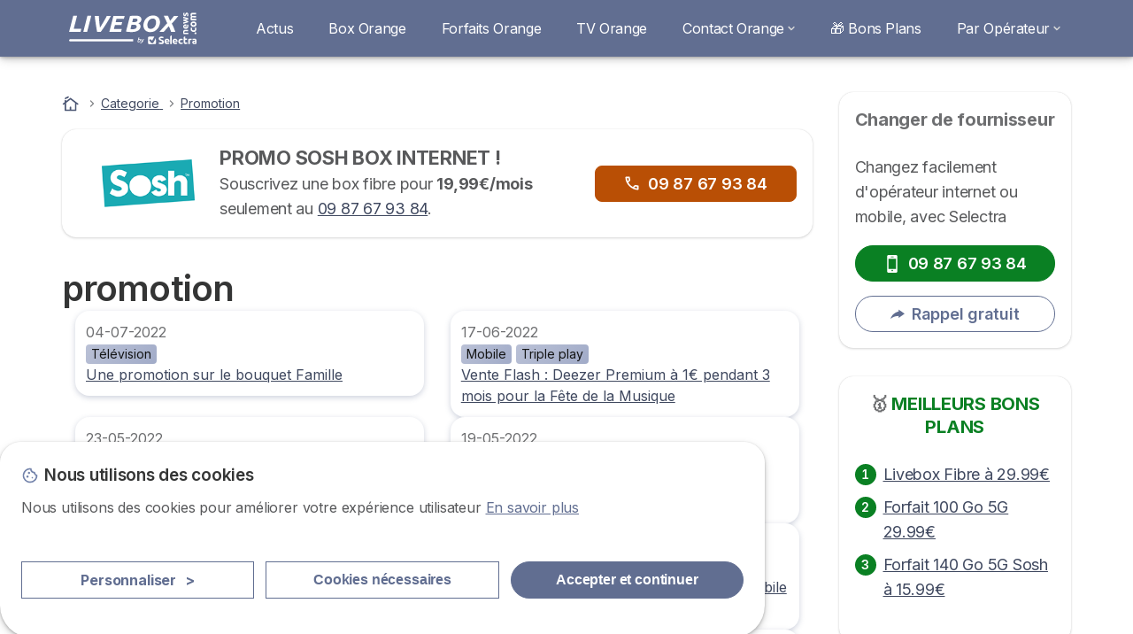

--- FILE ---
content_type: text/css
request_url: https://livebox-news.com/sites/livebox-news.com/files/css/css_jZmYM_TPMmYziuTTuEgTclX2SoGQDFqGhELnqFI5M80.css?delta=2&language=fr&theme=livebox_news_com&include=eJxtUVuOwyAMvBAq0l4IGXCy3jgY2aaP2y9qq0aK-oPl14yHgVWpd0i7VOBIzZMjJ2p9eKjUJJk_-Eatxq64MK2_5zoMFxaowZCxuEJaWfIE--RFKmaWsgV7mOMeMxgGeDHHHagdu7r2mq4_Ecdck41whr0zQSsYiijGqqMDX-AP7sFlw5ZchBNT2-Ii4qgfaIVKchBhD1fCm8Xne5mSBx935En3kjZv2bG5zdN0pWavapG20DoUMmOqZJ3hEd8xKVqXZnTFlCouMNhPWHm4SzsVn9nXztOB6cX9jPNm_DZuhxZFqEXHno-fLcBc5jBqHL2C47QQfNg_ITHLdQ
body_size: 8853
content:
/* @license GPL-2.0-or-later https://www.drupal.org/licensing/faq */
.views-align-left{text-align:left;}.views-align-right{text-align:right;}.views-align-center{text-align:center;}.views-view-grid .views-col{float:left;}.views-view-grid .views-row{float:left;clear:both;width:100%;}.views-display-link + .views-display-link{margin-left:0.5em;}
.btn-dino{display:inline-flex;flex:0 0 auto;align-items:center;justify-content:center;font-weight:600;font-family:Inter,sans-serif;line-height:var(--Leading-UI-MD,25.6px);letter-spacing:var(--Letter-spacing-UI-MD,-0.176px);text-align:center;text-shadow:none;vertical-align:middle;cursor:pointer;background-image:none;filter:none;background-repeat:no-repeat;border:1px solid transparent;border-radius:6px;box-shadow:none;fill:currentColor;transition:background-color .32s ease-in-out,border-color .32s ease-in-out,color .32s ease-in-out,fill .32s ease-in-out;}.btn-dino,.btn-dino:active,.btn-dino:focus,.btn-dino:hover{text-decoration:none}.btn-dino:active,.btn-dino:focus{outline:0}.btn-dino::-moz-focus-inner{border:0}.btn-dino:disabled,.btn-dino:disabled:hover,.btn-dino[disabled]
.btn-dino[disabled]:hover,.btn-dino.btn-dino--secondary:disabled,.btn-dino.btn-dino--secondary.btn-dino--outline:disabled,.btn-dino.btn-dino--secondary[disabled],.btn-dino.btn-dino--secondary[disabled]:hover,.btn-dino.btn-dino--secondary.btn-dino--outline[disabled],.btn-dino.btn-dino--secondary.btn-dino--outline[disabled]:hover,.btn-dino.btn-dino--primary:disabled,.btn-dino.btn-dino--primary.btn-dino--outline:disabled,.btn-dino.btn-dino--primary[disabled],.btn-dino.btn-dino--primary[disabled]:hover,.btn-dino.btn-dino--primary.btn-dino--outline[disabled],.btn-dino.btn-dino--primary.btn-dino--outline[disabled]:hover,.btn-dino--secondary.btn-dino--outline.js-is--active[disabled],.btn-dino--secondary.btn-dino--outline.js-is--active[disabled]:hover,:not(.btn-group):not(.switch)>.btn-dino--secondary.btn-dino--outline[disabled]:focus,:not(.btn-group):not(.switch)>.btn-dino--secondary.btn-dino--outline[disabled]:hover{color:#939597;cursor:not-allowed;background-color:#D6D7D8;border-color:#D6D7D8;fill:#939597;}.btn-dino:not([class*=btn-dino--]){text-align:left}.btn-dino .icon-dino{transition:fill .32s ease-in-out}.btn-dino p:not([class]){padding:0;margin:0;color:inherit;font-size:inherit;font-weight:inherit;font-family:inherit;line-height:inherit;font-style:inherit;letter-spacing:inherit;text-decoration:inherit}.btn-dino--block{display:flex;width:100%}.btn-dino--md{padding:.5rem 1rem;font-size:1rem}.btn-dino--md .icon{width:1rem;height:1rem}.btn-dino--md .icon--left{margin-right:.5rem}.btn-dino--md .icon--right{margin-left:.5rem}.btn-dino--sm .order-first{margin-right:.25rem}.btn-dino--sm .order-last{margin-left:.25rem}.btn-dino--md .order-first{margin-right:.5rem}.btn-dino--md .order-last{margin-left:.5rem}.btn-dino--md.btn-dino--big-text{padding-top:.125rem;padding-bottom:.125rem;font-size:1.5rem;letter-spacing:-.5px}div:not([class])>.btn-dino:not(:first-child){-webkit-margin-before:.75rem;margin-block-start:.75rem}@media (min-width:768px){div:not([class])>.btn-dino:not(:first-child){margin-block:0}}p:not([class])>.btn-dino:not(:first-child){-webkit-margin-before:.75rem;margin-block-start:.75rem}@media (min-width:768px){p:not([class])>.btn-dino:not(:first-child){margin-block:0}}.btn-dino--secondary{color:#fff;fill:#fff;background-color:var(--color-secondary,var(--base-secondary,#015aa3));border-color:var(--color-secondary,var(--base-secondary,#015aa3))}.btn-dino--secondary:focus{color:#fff;fill:#fff;outline:2px solid var(--color-secondary-dark,color-mix(in srgb,var(--base-secondary),#000 10%));outline-offset:4px}.btn-dino--secondary.js-is--active,.btn-dino--secondary:active,.btn-dino--secondary:hover{color:#fff;fill:#fff;background-color:var(--color-secondary-dark,color-mix(in srgb,var(--base-secondary),#000 10%));border-color:var(--color-secondary-dark,color-mix(in srgb,var(--base-secondary),#000 10%))}.btn-dino--secondary.btn-dino--outline{position:relative;overflow:hidden}.btn-dino--secondary.btn-dino--outline:before{position:absolute;top:0;left:0;z-index:-1;display:block;width:101%;height:100%;content:"";transition:transform .32s ease-in-out;transform:translate3d(-101%,0,0)}.btn-dino--secondary.btn-dino--outline:focus{background-color:transparent}.btn-dino--secondary.btn-dino--outline:focus:before{transform:translateZ(0)}.btn-dino--secondary.btn-dino--outline{color:var(--color-secondary,var(--base-secondary,#015aa3));fill:var(--color-secondary,var(--base-secondary,#015aa3));background-color:transparent;border-color:var(--color-secondary,var(--base-secondary,#015aa3))}.btn-dino--secondary.btn-dino--outline:before{background-color:var(--color-secondary,var(--base-secondary,#015aa3));}.btn-dino--secondary.btn-dino--outline.js-is--active,:not(.btn-group):not(.switch)>.btn-dino--secondary.btn-dino--outline:focus,:not(.btn-group):not(.switch)>.btn-dino--secondary.btn-dino--outline:hover{color:#fff;fill:#fff;}:not(.btn-group)>.btn-dino--secondary.btn-dino--outline:focus{outline:2px solid var(--color-secondary,var(--base-secondary,#015aa3));outline-offset:4px}.btn-dino--secondary.btn-dino--outline.js-is--active,.btn-dino--secondary.btn-dino--outline:active{background-color:#fff;border-color:#fff;}.btn-dino--secondary.btn-dino--icon{fill:var(--color-secondary,var(--base-secondary,#015aa3));background-color:transparent;border-color:transparent;transition:fill .32s ease-in-out}.btn-dino--secondary.btn-dino--icon:hover{fill:var(--color-secondary,var(--base-secondary,#015aa3))}.btn-dino--secondary.btn-dino--icon:focus{outline:2px solid var(--color-secondary,var(--base-secondary,#015aa3));outline-offset:4px}a{text-decoration:underline;background-color:transparent;transition:color .32s ease-in-out,fill .32s ease-in-out;-webkit-text-decoration-skip:objects}a,a:hover{color:var(--color-secondary,var(--base-secondary,#015aa3));fill:var(--color-secondary,var(--base-secondary,#015aa3))}a:hover{text-decoration:underline}a:focus{color:var(--color-secondary,var(--base-secondary,#015aa3));fill:var(--color-secondary,var(--base-secondary,#015aa3));text-decoration:none;outline:thin solid var(--color-secondary,var(--base-secondary,#015aa3));outline-offset:2px}a:active{text-decoration:underline;outline:1px dotted var(--color-secondary,var(--base-secondary,#015aa3));outline-offset:.125rem}.ac-footer a,.footer a,.list-summary a.list-summary__link,.modal.copyright-footer__modal a,.summary a,a.badge,header.menu a{text-decoration:none}.ac-footer a:active,.ac-footer a:focus,.ac-footer a:hover,.footer a:active,.footer a:focus,.footer a:hover,.list-summary a.list-summary__link:active,.list-summary a.list-summary__link:focus,.list-summary a.list-summary__link:hover,.modal.copyright-footer__modal a:active,.modal.copyright-footer__modal a:focus,.modal.copyright-footer__modal a:hover,.summary a:active,.summary a:focus,.summary a:hover,a.badge:active,a.badge:focus,a.badge:hover,header.menu a:active,header.menu a:focus,header.menu a:hover{text-decoration:underline}.text-decoration--none{text-decoration:none}.text-decoration--none:active,.text-decoration--none:focus,.text-decoration--none:hover{text-decoration:underline}.list-card__item .col-xs-12 a,.list-card__item .col-xs-12.item a{display:block;margin-bottom:1rem}@media (min-width:992px){.list-card__item .col-xs-12 a,.list-card__item .col-xs-12.item a{margin-bottom:0}}
.btn-dino{display:inline-flex;flex:0 0 auto;align-items:center;justify-content:center;font-weight:700;line-height:1.5;text-align:center;text-shadow:none;vertical-align:middle;cursor:pointer;background-image:none;filter:none;background-repeat:no-repeat;border:1px solid transparent;border-radius:6px;box-shadow:none;fill:currentColor;transition:background-color .32s ease-in-out,border-color .32s ease-in-out,color .32s ease-in-out,fill .32s ease-in-out;}.btn-dino,.btn-dino:active,.btn-dino:focus,.btn-dino:hover{text-decoration:none}.btn-dino:active,.btn-dino:focus{outline:0}.btn-dino::-moz-focus-inner{border:0}.btn-dino:disabled,.btn-dino:disabled:hover,.btn-dino[disabled]
.btn-dino[disabled]:hover,.btn-dino.btn-dino--secondary:disabled,.btn-dino.btn-dino--secondary.btn-dino--outline:disabled,.btn-dino.btn-dino--secondary[disabled],.btn-dino.btn-dino--secondary[disabled]:hover,.btn-dino.btn-dino--secondary.btn-dino--outline[disabled],.btn-dino.btn-dino--secondary.btn-dino--outline[disabled]:hover,.btn-dino.btn-dino--primary:disabled,.btn-dino.btn-dino--primary.btn-dino--outline:disabled,.btn-dino.btn-dino--primary[disabled],.btn-dino.btn-dino--primary[disabled]:hover,.btn-dino.btn-dino--primary.btn-dino--outline[disabled],.btn-dino.btn-dino--primary.btn-dino--outline[disabled]:hover,.btn-dino--secondary.btn-dino--outline.js-is--active[disabled],.btn-dino--secondary.btn-dino--outline.js-is--active[disabled]:hover,:not(.btn-group):not(.switch)>.btn-dino--secondary.btn-dino--outline[disabled]:focus,:not(.btn-group):not(.switch)>.btn-dino--secondary.btn-dino--outline[disabled]:hover{color:#939597;cursor:not-allowed;background-color:#D6D7D8;border-color:#D6D7D8;fill:#939597;}.btn-dino.btn-dino--pill{border-radius:4rem}.btn-dino:not([class*=btn-dino--]){text-align:left}.btn-dino .icon-dino{transition:fill .32s ease-in-out}.btn-dino p:not([class]){padding:0;margin:0;color:inherit;font-size:inherit;font-weight:inherit;font-family:inherit;line-height:inherit;font-style:inherit;letter-spacing:inherit;text-decoration:inherit}.btn-dino--block{display:flex;width:100%}.btn-dino--md{padding:.5rem 1rem;font-size:1rem}.btn-dino--md .icon{width:1rem;height:1rem}.btn-dino--md .icon--left{margin-right:.5rem}.btn-dino--md .icon--right{margin-left:.5rem}.btn-dino--md.btn-dino--big-text{padding-top:.125rem;padding-bottom:.125rem;font-size:1.5rem;letter-spacing:-.5px}.btn-dino--sm{padding:.375rem .75rem;font-size:.8125rem}.btn-dino--sm .icon{width:1rem;height:1rem}.btn-dino--sm .icon--left{margin-right:.5rem}.btn-dino--sm .icon--right{margin-left:.5rem}.btn-dino--sm.btn-dino--big-text{padding-top:.125rem;padding-bottom:.125rem;font-size:1.125rem;letter-spacing:-.5px}.btn-dino--lg{padding:.75rem 1.5rem;font-size:1.25rem}.btn-dino--lg .icon{width:1.5rem;height:1.5rem}.btn-dino--lg .icon--left{margin-right:.75rem}.btn-dino--lg .icon--right{margin-left:.75rem}.btn-dino--lg.btn-dino--big-text{padding-top:.1875rem;padding-bottom:.1875rem;font-size:2rem;letter-spacing:-.5px}div:not([class])>.btn-dino:not(:first-child){-webkit-margin-before:.75rem;margin-block-start:.75rem}@media (min-width:768px){div:not([class])>.btn-dino:not(:first-child){margin-block:0}}p:not([class])>.btn-dino:not(:first-child){-webkit-margin-before:.75rem;margin-block-start:.75rem}@media (min-width:768px){p:not([class])>.btn-dino:not(:first-child){margin-block:0}}.btn-dino--secondary{color:#fff;fill:#fff;background-color:var(--color-secondary,var(--base-secondary,#015aa3));border-color:var(--color-secondary,var(--base-secondary,#015aa3));}.btn-dino--secondary:focus{color:#fff;fill:#fff;outline:2px solid var(--color-secondary-dark,color-mix(in srgb,var(--base-secondary),#000 10%));outline-offset:4px}.btn-dino--secondary.js-is--active,.btn-dino--secondary:active,.btn-dino--secondary:hover{color:#fff;fill:#fff;background-color:var(--color-secondary-dark,color-mix(in srgb,var(--base-secondary),#000 10%));border-color:var(--color-secondary-dark,color-mix(in srgb,var(--base-secondary),#000 10%))}.btn-dino--secondary.btn-dino--outline{position:relative;overflow:hidden}.btn-dino--secondary.btn-dino--outline:before{position:absolute;top:0;left:0;z-index:-1;display:block;width:101%;height:100%;content:"";transition:transform .32s ease-in-out;transform:translate3d(-101%,0,0)}.btn-dino--secondary.btn-dino--outline:focus{background-color:transparent}.btn-dino--secondary.btn-dino--outline:focus:before{transform:translateZ(0)}.btn-dino--secondary.btn-dino--outline{color:var(--color-secondary,--color-secondary-500);fill:var(--color-secondary,--color-secondary-500);background-color:transparent;background-color:transparent;border-color:var(--color-secondary,--color-secondary-500)}.btn-dino--secondary.btn-dino--outline:before{background-color:var(--color-secondary,--color-secondary-300);}.btn-dino--secondary.btn-dino--outline.js-is--active,:not(.btn-group):not(.switch)>.btn-dino--secondary.btn-dino--outline:focus,:not(.btn-group):not(.switch)>.btn-dino--secondary.btn-dino--outline:hover{color:#fff;fill:#fff;}:not(.btn-group)>.btn-dino--secondary.btn-dino--outline:focus{outline:2px solid var(--color-secondary,--color-secondary-500);outline-offset:4px}.btn-dino--secondary.btn-dino--outline.js-is--active,.btn-dino--secondary.btn-dino--outline:active{background-color:var(--color-secondary,--color-secondary-700);border-color:var(--color-secondary,--color-secondary-700);}.btn-dino--secondary.btn-dino--icon{fill:var(--color-secondary,--color-secondary-500);background-color:transparent;border-color:transparent;transition:fill .32s ease-in-out}.btn-dino--secondary.btn-dino--icon:hover{fill:var(--color-secondary,--color-secondary-500)}.btn-dino--secondary.btn-dino--icon:focus{outline:2px solid var(--color-secondary,--color-secondary-500);outline-offset:4px}a{text-decoration:underline;background-color:transparent;transition:color .32s ease-in-out,fill .32s ease-in-out;-webkit-text-decoration-skip:objects}a,a:hover{color:var(--color-secondary,--color-secondary-500);fill:var(--color-secondary,--color-secondary-500)}a:hover{text-decoration:underline}a:focus{color:var(--color-secondary,--color-secondary-500);fill:var(--color-secondary,--color-secondary-500);text-decoration:none;outline:thin solid var(--color-secondary,--color-secondary-500);outline-offset:2px}a:active{text-decoration:underline;outline:1px dotted var(--color-secondary,--color-secondary-500);outline-offset:.125rem}.btn-dino--primary{color:#131414;fill:#131414;background-color:var(--color-primary,var(--base-primary,#d97f18));border-color:var(--color-primary,var(--base-primary,#d97f18))}.btn-dino--primary:focus{color:#131414;fill:#131414;outline:2px solidvar(--color-secondary-dark,color-mix(in srgb,var(--base-secondary),#000 10%));outline-offset:4px}.btn-dino--primary.js-is--active,.btn-dino--primary:active,.btn-dino--primary:hover{color:#131414;fill:#131414;background-color:var(--color-secondary-dark,color-mix(in srgb,var(--base-secondary),#000 10%));border-color:var(--color-secondary-dark,color-mix(in srgb,var(--base-secondary),#000 10%))}.btn-dino--primary.btn-dino--outline{color:#343535;fill:#343535;background-color:transparent;border-color:var(--color-primary,var(--base-primary,#d97f18))}.btn-dino--primary.btn-dino--outline:before{background-color:var(--color-warning-300)}.btn-dino--primary.btn-dino--outline.js-is--active,:not(.btn-group):not(.switch)>.btn-dino--primary.btn-dino--outline:focus,:not(.btn-group):not(.switch)>.btn-dino--primary.btn-dino--outline:hover{color:#232424;fill:#232424}:not(.btn-group)>.btn-dino--primary.btn-dino--outline:focus{outline:2px solid var(--color-primary,var(--base-primary,#d97f18));outline-offset:4px}.btn-dino--primary.btn-dino--outline.js-is--active,.btn-dino--primary.btn-dino--outline:active{background-color:var(--color-warning-300);border-color:var(--color-warning-300)}.btn-dino--primary.btn-dino--icon{fill:var(--color-primary,var(--base-primary,#d97f18));background-color:transparent;border-color:transparent;transition:fill .32s ease-in-out}.btn-dino--primary.btn-dino--icon:hover{fill:var(--color-primary,var(--base-primary,#d97f18))}.btn-dino--primary.btn-dino--icon:focus{outline:2px solid var(--color-primary,var(--base-primary,#d97f18));outline-offset:4px}.btn-dino--secondary-pastel{color:var(--color-secondary,--color-secondary-500);fill:var(--color-secondary,--color-secondary-500);background-color:var(--color-secondary,--color-secondary-300);border-color:var(--color-secondary,--color-secondary-300)}.btn-dino--secondary-pastel:focus{color:var(--color-secondary,--color-secondary-500);fill:var(--color-secondary,--color-secondary-500);outline:2px solid #e9f2fb;outline-offset:4px}.btn-dino--secondary-pastel.js-is--active,.btn-dino--secondary-pastel:active,.btn-dino--secondary-pastel:hover{color:var(--color-secondary,--color-secondary-500);fill:var(--color-secondary,--color-secondary-500);background-color:#e9f2fb;border-color:#e9f2fb}.btn-dino--secondary-pastel.btn-dino--outline{color:var(--color-secondary,--color-secondary-500);fill:var(--color-secondary,--color-secondary-500);background-color:transparent;border-color:var(--color-secondary,--color-secondary-700)}.btn-dino--secondary-pastel.btn-dino--outline:before{background-color:var(--color-secondary,--color-secondary-700)}.btn-dino--secondary-pastel.btn-dino--outline.js-is--active,:not(.btn-group):not(.switch)>.btn-dino--secondary-pastel.btn-dino--outline:focus,:not(.btn-group):not(.switch)>.btn-dino--secondary-pastel.btn-dino--outline:hover{color:var(--color-secondary,--color-secondary-500);fill:var(--color-secondary,--color-secondary-500)}:not(.btn-group)>.btn-dino--secondary-pastel.btn-dino--outline:focus{outline:2px solid var(--color-secondary,--color-secondary-300);outline-offset:4px}.btn-dino--secondary-pastel.btn-dino--outline.js-is--active,.btn-dino--secondary-pastel.btn-dino--outline:active{background-color:var(--color-secondary,--color-secondary-300);border-color:var(--color-secondary,--color-secondary-300)}.btn-dino--secondary-pastel.btn-dino--icon{fill:var(--color-secondary,--color-secondary-300);background-color:transparent;border-color:transparent;transition:fill .32s ease-in-out}.btn-dino--secondary-pastel.btn-dino--icon:hover{fill:var(--color-secondary,--color-secondary-300)}.btn-dino--secondary-pastel.btn-dino--icon:focus{outline:2px solid var(--color-secondary,--color-secondary-300);outline-offset:4px}.btn-dino--secondary-pastel-light{color:var(--color-secondary,--color-secondary-500);fill:var(--color-secondary,--color-secondary-500);background-color:var(--color-secondary-pastel-light);border-color:var(--color-secondary-pastel-light);}.btn-dino--secondary-pastel-light:focus{color:var(--color-secondary,--color-secondary-500);fill:var(--color-secondary,--color-secondary-500);outline:2px solid var(--color-secondary-pastel-light);outline-offset:4px}.btn-dino--secondary-pastel-light.js-is--active,.btn-dino--secondary-pastel-light:active,.btn-dino--secondary-pastel-light:hover{color:var(--color-secondary,--color-secondary-500);fill:var(--color-secondary,--color-secondary-500);background-color:var(--color-secondary-pastel-light);border-color:var(--color-secondary-pastel-light);}.btn-dino--secondary-pastel-light.btn-dino--outline{color:var(--color-secondary,--color-secondary-500);fill:var(--color-secondary,--color-secondary-500);background-color:transparent;border-color:var(--color-secondary-pastel-light);}.btn-dino--secondary-pastel-light.btn-dino--outline:before{background-color:var(--color-secondary-pastel-light);}.btn-dino--secondary-pastel-light.btn-dino--outline.js-is--active,:not(.btn-group):not(.switch)>.btn-dino--secondary-pastel-light.btn-dino--outline:focus,:not(.btn-group):not(.switch)>.btn-dino--secondary-pastel-light.btn-dino--outline:hover{color:var(--color-secondary,--color-secondary-500);fill:var(--color-secondary,--color-secondary-500)}:not(.btn-group)>.btn-dino--secondary-pastel-light.btn-dino--outline:focus{outline:2px solid var(--color-secondary-pastel-light);outline-offset:4px}.btn-dino--secondary-pastel-light.btn-dino--outline.js-is--active,.btn-dino--secondary-pastel-light.btn-dino--outline:active{background-color:var(--color-secondary-pastel-light);border-color:var(--color-secondary-pastel-light);}.btn-dino--secondary-pastel-light.btn-dino--icon{fill:var(--color-secondary,--color-secondary-300);background-color:transparent;border-color:transparent;transition:fill .32s ease-in-out}.btn-dino--secondary-pastel-light.btn-dino--icon:hover{fill:var(--color-secondary,--color-secondary-300)}.btn-dino--secondary-pastel-light.btn-dino--icon:focus{outline:2px solid var(--color-secondary-pastel-light);outline-offset:4px}.btn-dino--success{color:var(--color-white);fill:var(--color-white);background-color:var(--color-success-500);border-color:var(--color-success-500)}.btn-dino--success:focus{color:var(--color-white);fill:var(--color-white);outline:2px solid var(--color-success-500);outline-offset:4px}.btn-dino--success.js-is--active,.btn-dino--success:active,.btn-dino--success:hover{color:var(--color-white);fill:var(--color-white);background-color:var(--color-success-500);border-color:var(--color-success-500)}.btn-dino--success.btn-dino--outline{color:var(--color-success-500);fill:var(--color-success-500);background-color:transparent;border-color:var(--color-success-500)}.btn-dino--success.btn-dino--outline:before{background-color:var(--color-success-300)}.btn-dino--success.btn-dino--outline.js-is--active,:not(.btn-group):not(.switch)>.btn-dino--success.btn-dino--outline:focus,:not(.btn-group):not(.switch)>.btn-dino--success.btn-dino--outline:hover{color:var(--color-success-700);fill:var(--color-success-700)}:not(.btn-group)>.btn-dino--success.btn-dino--outline:focus{outline:2px solid var(--color--500);outline-offset:4px}.btn-dino--success.btn-dino--outline.js-is--active,.btn-dino--success.btn-dino--outline:active{background-color:var(--color-success-300);border-color:var(--color-success-300)}.btn-dino--success.btn-dino--icon{fill:var(--color-success-500);background-color:transparent;border-color:transparent;transition:fill .32s ease-in-out}.btn-dino--success.btn-dino--icon:hover{fill:var(--color-success-500)}.btn-dino--success.btn-dino--icon:focus{outline:2px solid var(--color-success-500);outline-offset:4px}.btn-dino--warning{color:var(--color-white);fill:var(--color-white);background-color:var(--color-warning-500);border-color:var(--color-warning-500)}.btn-dino--warning:focus{color:var(--color-white);fill:var(--color-white);outline:2px solid var(--color-warning-700);outline-offset:4px}.btn-dino--warning.js-is--active,.btn-dino--warning:active,.btn-dino--warning:hover{color:var(--color-white);fill:var(--color-white);background-color:var(--color-warning-700);border-color:var(--color-warning-700)}.btn-dino--warning.btn-dino--outline{color:var(--color-warning-500);fill:var(--color-warning-500);background-color:transparent;border-color:var(--color-warning-500)}.btn-dino--warning.btn-dino--outline:before{background-color:var(--color-warning-300)}.btn-dino--warning.btn-dino--outline.js-is--active,:not(.btn-group):not(.switch)>.btn-dino--warning.btn-dino--outline:focus,:not(.btn-group):not(.switch)>.btn-dino--warning.btn-dino--outline:hover{color:var(--color-warning-700);fill:var(--color-warning-700)}:not(.btn-group)>.btn-dino--warning.btn-dino--outline:focus{outline:2px solid var(--color-warning-500);outline-offset:4px}.btn-dino--warning.btn-dino--outline.js-is--active,.btn-dino--warning.btn-dino--outline:active{background-color:var(--color-warning-300);border-color:var(--color-warning-300)}.btn-dino--warning.btn-dino--icon{fill:var(--color-warning-500);background-color:transparent;border-color:transparent;transition:fill .32s ease-in-out}.btn-dino--warning.btn-dino--icon:hover{fill:var(--color-warning-500)}.btn-dino--warning.btn-dino--icon:focus{outline:2px solid var(--color-warning-500);outline-offset:4px}.btn-dino--danger{color:var(--color-white);fill:var(--color-white);background-color:var(--color-danger-500);border-color:var(--color-danger-500)}.btn-dino--danger:focus{color:var(--color-white);fill:var(--color-white);outline:2px solid var(--color-danger-700);outline-offset:4px}.btn-dino--danger.js-is--active,.btn-dino--danger:active,.btn-dino--danger:hover{color:var(--color-white);fill:var(--color-white);background-color:var(--color-danger-700);border-color:var(--color-danger-700)}.btn-dino--danger.btn-dino--outline{color:var(--color-danger-500);fill:var(--color-danger-500);background-color:transparent;border-color:var(--color-danger-500)}.btn-dino--danger.btn-dino--outline:before{background-color:var(--color-danger-300)}.btn-dino--danger.btn-dino--outline.js-is--active,:not(.btn-group):not(.switch)>.btn-dino--danger.btn-dino--outline:focus,:not(.btn-group):not(.switch)>.btn-dino--danger.btn-dino--outline:hover{color:var(--color-danger-300);fill:var(--color-danger-300)}:not(.btn-group)>.btn-dino--danger.btn-dino--outline:focus{outline:2px solid var(--color-danger-500);outline-offset:4px}.btn-dino--danger.btn-dino--outline.js-is--active,.btn-dino--danger.btn-dino--outline:active{background-color:var(--color-danger-300);border-color:var(--color-danger-300)}.btn-dino--danger.btn-dino--icon{fill:var(--color-danger-500);background-color:transparent;border-color:transparent;transition:fill .32s ease-in-out}.btn-dino--danger.btn-dino--icon:hover{fill:var(--color-danger-500)}.btn-dino--danger.btn-dino--icon:focus{outline:2px solid var(--color-danger-500);outline-offset:4px}.btn-dino--white{color:var(--color-secondary,--color-secondary-500);fill:var(--color-secondary,--color-secondary-500);background-color:var(--color-white);border-color:var(--color-white)}.btn-dino--white:focus{color:var(--color-secondary,--color-secondary-500);fill:var(--color-secondary,--color-secondary-500);outline:2px solid var(--color-neutral-500);outline-offset:4px}.btn-dino--white.js-is--active,.btn-dino--white:active,.btn-dino--white:hover{color:var(--color-secondary,--color-secondary-500);fill:var(--color-secondary,--color-secondary-500);background-color:var(--color-neutral-light);border-color:var(--color-neutral-light);}.btn-dino--white.btn-dino--outline{color:var(--color-white,#fff);fill:var(--color-secondary,--color-secondary-500);background-color:transparent;border-color:var(--color-white)}.btn-dino--white.btn-dino--outline:before{background-color:var(--color-neutral-light);}.btn-dino--white.btn-dino--outline.js-is--active,:not(.btn-group):not(.switch)>.btn-dino--white.btn-dino--outline:focus,:not(.btn-group):not(.switch)>.btn-dino--white.btn-dino--outline:hover{color:var(--color-secondary,--color-secondary-500);fill:var(--color-secondary,--color-secondary-500)}:not(.btn-group)>.btn-dino--white.btn-dino--outline:focus{outline:2px solid var(--color-white);outline-offset:4px}.btn-dino--white.btn-dino--outline.js-is--active,.btn-dino--white.btn-dino--outline:active{background-color:var(--color-neutral-300);border-color:var(--color-neutral-300)}.btn-dino--white.btn-dino--icon{fill:var(--color-white);background-color:transparent;border-color:transparent;transition:fill .32s ease-in-out}.btn-dino--white.btn-dino--icon:hover{fill:var(--color-white)}.btn-dino--white.btn-dino--icon:focus{outline:2px solid var(--color-white);outline-offset:4px}.btn-dino--neutral{color:var(--color-secondary,--color-secondary-500);fill:var(--color-secondary,--color-secondary-500);background-color:var(--color-neutral-500);border-color:var(--color-neutral-500)}.btn-dino--neutral:focus{color:var(--color-secondary,--color-secondary-500);fill:var(--color-secondary,--color-secondary-500);outline:2px solid var(--color-neutral-700);outline-offset:4px}.btn-dino--neutral.js-is--active,.btn-dino--neutral:active,.btn-dino--neutral:hover{color:var(--color-secondary,--color-secondary-500);fill:var(--color-secondary,--color-secondary-500);background-color:var(--color-neutral-700);border-color:var(--color-neutral-700)}.btn-dino--neutral.btn-dino--outline{color:var(--color-secondary,--color-secondary-500);fill:var(--color-secondary,--color-secondary-500);background-color:transparent;border-color:var(--color-neutral-500)}.btn-dino--neutral.btn-dino--outline:before{background-color:var(--color-neutral-300)}.btn-dino--neutral.btn-dino--outline.js-is--active,:not(.btn-group):not(.switch)>.btn-dino--neutral.btn-dino--outline:focus,:not(.btn-group):not(.switch)>.btn-dino--neutral.btn-dino--outline:hover{color:var(--color-secondary,--color-secondary-500);fill:var(--color-secondary,--color-secondary-500)}:not(.btn-group)>.btn-dino--neutral.btn-dino--outline:focus{outline:2px solid var(--color-neutral-500);outline-offset:4px}.btn-dino--neutral.btn-dino--outline.js-is--active,.btn-dino--neutral.btn-dino--outline:active{background-color:var(--color-neutral-300);border-color:var(--color-neutral-300)}.btn-dino--neutral.btn-dino--icon{fill:var(--color-neutral-500);background-color:transparent;border-color:transparent;transition:fill .32s ease-in-out}.btn-dino--neutral.btn-dino--icon:hover{fill:var(--color-neutral-500)}.btn-dino--neutral.btn-dino--icon:focus{outline:2px solid var(--color-neutral-500);outline-offset:4px}.ac-footer a,.footer a,.list-summary a.list-summary__link,.modal.copyright-footer__modal a,.summary a,a.badge,header.menu a{text-decoration:none}.ac-footer a:active,.ac-footer a:focus,.ac-footer a:hover,.footer a:active,.footer a:focus,.footer a:hover,.list-summary a.list-summary__link:active,.list-summary a.list-summary__link:focus,.list-summary a.list-summary__link:hover,.modal.copyright-footer__modal a:active,.modal.copyright-footer__modal a:focus,.modal.copyright-footer__modal a:hover,.summary a:active,.summary a:focus,.summary a:hover,a.badge:active,a.badge:focus,a.badge:hover,header.menu a:active,header.menu a:focus,header.menu a:hover{text-decoration:underline}.text-decoration--none{text-decoration:none}.text-decoration--none:active,.text-decoration--none:focus,.text-decoration--none:hover{text-decoration:underline}.list-card__item .col-xs-12 a,.list-card__item .col-xs-12.item a{display:block;margin-bottom:1rem}.btn-dino--danger.btn-dino--outline,.btn-dino--neutral.btn-dino--outline,.btn-dino--primary.btn-dino--outline,.btn-dino--secondary-pastel.btn-dino--outline,.btn-dino--secondary-pastel-light.btn-dino--outline,.btn-dino--secondary.btn-dino--outline,.btn-dino--success.btn-dino--outline,.btn-dino--warning.btn-dino--outline,.btn-dino--white.btn-dino--outline{position:relative;overflow:hidden}.btn-dino--danger.btn-dino--outline:before,.btn-dino--neutral.btn-dino--outline:before,.btn-dino--primary.btn-dino--outline:before,.btn-dino--secondary-pastel.btn-dino--outline:before,.btn-dino--secondary-pastel-light.btn-dino--outline:before,.btn-dino--secondary.btn-dino--outline:before,.btn-dino--success.btn-dino--outline:before,.btn-dino--warning.btn-dino--outline:before,.btn-dino--white.btn-dino--outline:before{position:absolute;top:0;left:0;z-index:-1;display:block;width:101%;height:100%;content:"";transition:transform .32s ease-in-out;transform:translate3d(-101%,0,0)}.btn-dino--danger.btn-dino--outline:focus,.btn-dino--danger.btn-dino--outline:hover,.btn-dino--neutral.btn-dino--outline:focus,.btn-dino--neutral.btn-dino--outline:hover,.btn-dino--primary.btn-dino--outline:focus,.btn-dino--primary.btn-dino--outline:hover,.btn-dino--secondary-pastel.btn-dino--outline:focus,.btn-dino--secondary-pastel.btn-dino--outline:hover,.btn-dino--secondary-pastel-light.btn-dino--outline:focus,.btn-dino--secondary-pastel-light.btn-dino--outline:hover,.btn-dino--secondary.btn-dino--outline:focus,.btn-dino--secondary.btn-dino--outline:hover,.btn-dino--success.btn-dino--outline:focus,.btn-dino--success.btn-dino--outline:hover,.btn-dino--warning.btn-dino--outline:focus,.btn-dino--warning.btn-dino--outline:hover,.btn-dino--white.btn-dino--outline:focus,.btn-dino--white.btn-dino--outline:hover,.js-is--active.btn-dino--danger.btn-dino--outline,.js-is--active.btn-dino--neutral.btn-dino--outline,.js-is--active.btn-dino--primary.btn-dino--outline,.js-is--active.btn-dino--secondary-pastel.btn-dino--outline,.js-is--active.btn-dino--secondary-pastel-light.btn-dino--outline,.js-is--active.btn-dino--secondary.btn-dino--outline,.js-is--active.btn-dino--success.btn-dino--outline,.js-is--active.btn-dino--warning.btn-dino--outline,.js-is--active.btn-dino--white.btn-dino--outline{background-color:transparent}.btn-dino--danger.btn-dino--outline:focus:before,.btn-dino--danger.btn-dino--outline:hover:before,.btn-dino--neutral.btn-dino--outline:focus:before,.btn-dino--neutral.btn-dino--outline:hover:before,.btn-dino--primary.btn-dino--outline:focus:before,.btn-dino--primary.btn-dino--outline:hover:before,.btn-dino--secondary-pastel.btn-dino--outline:focus:before,.btn-dino--secondary-pastel.btn-dino--outline:hover:before,.btn-dino--secondary-pastel-light.btn-dino--outline:focus:before,.btn-dino--secondary-pastel-light.btn-dino--outline:hover:before,.btn-dino--secondary.btn-dino--outline:focus:before,.btn-dino--secondary.btn-dino--outline:hover:before,.btn-dino--success.btn-dino--outline:focus:before,.btn-dino--success.btn-dino--outline:hover:before,.btn-dino--warning.btn-dino--outline:focus:before,.btn-dino--warning.btn-dino--outline:hover:before,.btn-dino--white.btn-dino--outline:focus:before,.btn-dino--white.btn-dino--outline:hover:before,.js-is--active.btn-dino--danger.btn-dino--outline:before,.js-is--active.btn-dino--neutral.btn-dino--outline:before,.js-is--active.btn-dino--primary.btn-dino--outline:before,.js-is--active.btn-dino--secondary-pastel.btn-dino--outline:before,.js-is--active.btn-dino--secondary-pastel-light.btn-dino--outline:before,.js-is--active.btn-dino--secondary.btn-dino--outline:before,.js-is--active.btn-dino--success.btn-dino--outline:before,.js-is--active.btn-dino--warning.btn-dino--outline:before,.js-is--active.btn-dino--white.btn-dino--outline:before{transform:translateZ(0)}.u-anim--wobble .icon-dino{-webkit-backface-visibility:hidden;backface-visibility:hidden;perspective:1000px;transform-origin:50% 50%}.u-anim--wobble:focus .icon-dino,.u-anim--wobble:hover .icon-dino{-webkit-animation:wobble .3s ease-out .3s 1;animation:wobble .3s ease-out .3s 1}.u-anim--wobble.disabled:focus .icon-dino,.u-anim--wobble.disabled:hover .icon-dino,.u-anim--wobble:disabled .icon-dino,.u-anim--wobble:disabled:hover .icon-dino{-webkit-animation:none;animation:none}@-webkit-keyframes wobble{0%{transform:translateZ(0)}50%{transform:translate3d(.5rem,0,0)}to{transform:translateZ(0)}}@keyframes wobble{0%{transform:translateZ(0)}50%{transform:translate3d(.5rem,0,0)}to{transform:translateZ(0)}}@media (min-width:992px){.list-card__item .col-xs-12 a,.list-card__item .col-xs-12.item a{margin-bottom:0}}.btn-dino--facebook.btn-dino--outline,.btn-dino--instagram.btn-dino--outline,.btn-dino--linkedin.btn-dino--outline,.btn-dino--reddit.btn-dino--outline,.btn-dino--telegram.btn-dino--outline,.btn-dino--twitter.btn-dino--outline,.btn-dino--whatsapp.btn-dino--outline,.btn-dino--youtube.btn-dino--outline{position:relative;overflow:hidden}.btn-dino--facebook.btn-dino--outline:before,.btn-dino--instagram.btn-dino--outline:before,.btn-dino--linkedin.btn-dino--outline:before,.btn-dino--primary.btn-dino--outline:before,.btn-dino--reddit.btn-dino--outline:before,.btn-dino--telegram.btn-dino--outline:before,.btn-dino--twitter.btn-dino--outline:before,.btn-dino--whatsapp.btn-dino--outline:before,.btn-dino--youtube.btn-dino--outline:before{position:absolute;top:0;left:0;z-index:-1;display:block;width:101%;height:100%;content:"";transition:transform .32s ease-in-out;transform:translate3d(-101%,0,0)}.btn-dino--facebook.btn-dino--outline:focus,.btn-dino--facebook.btn-dino--outline:hover,.btn-dino--instagram.btn-dino--outline:focus,.btn-dino--instagram.btn-dino--outline:hover,.btn-dino--linkedin.btn-dino--outline:focus,.btn-dino--linkedin.btn-dino--outline:hover,.btn-dino--reddit.btn-dino--outline:focus,.btn-dino--reddit.btn-dino--outline:hover,.btn-dino--telegram.btn-dino--outline:focus,.btn-dino--telegram.btn-dino--outline:hover,.btn-dino--twitter.btn-dino--outline:focus,.btn-dino--twitter.btn-dino--outline:hover,.btn-dino--whatsapp.btn-dino--outline:focus,.btn-dino--whatsapp.btn-dino--outline:hover,.btn-dino--youtube.btn-dino--outline:focus,.btn-dino--youtube.btn-dino--outline:hover,.js-is--active.btn-dino--facebook.btn-dino--outline,.js-is--active.btn-dino--instagram.btn-dino--outline,.js-is--active.btn-dino--linkedin.btn-dino--outline,.js-is--active.btn-dino--primary.btn-dino--outline,.js-is--active.btn-dino--reddit.btn-dino--outline,.js-is--active.btn-dino--telegram.btn-dino--outline,.js-is--active.btn-dino--twitter.btn-dino--outline,.js-is--active.btn-dino--whatsapp.btn-dino--outline,.js-is--active.btn-dino--youtube.btn-dino--outline{background-color:transparent}.btn-dino--facebook.btn-dino--outline:focus:before,.btn-dino--facebook.btn-dino--outline:hover:before,.btn-dino--instagram.btn-dino--outline:focus:before,.btn-dino--instagram.btn-dino--outline:hover:before,.btn-dino--linkedin.btn-dino--outline:focus:before,.btn-dino--linkedin.btn-dino--outline:hover:before,.btn-dino--reddit.btn-dino--outline:focus:before,.btn-dino--reddit.btn-dino--outline:hover:before,.btn-dino--telegram.btn-dino--outline:focus:before,.btn-dino--telegram.btn-dino--outline:hover:before,.btn-dino--twitter.btn-dino--outline:focus:before,.btn-dino--twitter.btn-dino--outline:hover:before,.btn-dino--whatsapp.btn-dino--outline:focus:before,.btn-dino--whatsapp.btn-dino--outline:hover:before,.btn-dino--youtube.btn-dino--outline:focus:before,.btn-dino--youtube.btn-dino--outline:hover:before,.js-is--active.btn-dino--facebook.btn-dino--outline:before,.js-is--active.btn-dino--instagram.btn-dino--outline:before,.js-is--active.btn-dino--linkedin.btn-dino--outline:before,.js-is--active.btn-dino--reddit.btn-dino--outline:before,.js-is--active.btn-dino--telegram.btn-dino--outline:before,.js-is--active.btn-dino--twitter.btn-dino--outline:before,.js-is--active.btn-dino--whatsapp.btn-dino--outline:before,.js-is--active.btn-dino--youtube.btn-dino--outline:before{transform:translateZ(0)}.btn-dino--facebook{color:var(--color-white);fill:var(--color-white);background-color:#3b5998;border-color:#3b5998}.btn-dino--facebook:focus{color:var(--color-white);fill:var(--color-white);outline:2px solid #274584;outline-offset:4px}.btn-dino--facebook.js-is--active,.btn-dino--facebook:active,.btn-dino--facebook:hover{color:var(--color-white);fill:var(--color-white);background-color:#274584;border-color:#274584}.btn-dino--facebook.btn-dino--outline{color:#3b5998;fill:#3b5998;background-color:transparent;border-color:#3b5998}.btn-dino--facebook.btn-dino--outline:before{background-color:#6482c1}.btn-dino--facebook.btn-dino--outline.js-is--active,:not(.btn-group):not(.switch)>.btn-dino--facebook.btn-dino--outline:focus,:not(.btn-group):not(.switch)>.btn-dino--facebook.btn-dino--outline:hover{color:#274584;fill:#274584}:not(.btn-group)>.btn-dino--facebook.btn-dino--outline:focus{outline:2px solid #3b5998;outline-offset:4px}.btn-dino--facebook.btn-dino--outline.js-is--active,.btn-dino--facebook.btn-dino--outline:active{background-color:#6482c1;border-color:#6482c1}.btn-dino--facebook.btn-dino--icon{fill:#3b5998;background-color:transparent;border-color:transparent;transition:fill .32s ease-in-out}.btn-dino--facebook.btn-dino--icon:hover{fill:#3b5998}.btn-dino--facebook.btn-dino--icon:focus{outline:2px solid #3b5998;outline-offset:4px}.btn-dino--twitter{color:var(--color-white);fill:var(--color-white);background-color:#000;border-color:#000}.btn-dino--twitter:focus{color:var(--color-white);fill:var(--color-white);outline:2px solid #000;outline-offset:4px}.btn-dino--twitter.js-is--active,.btn-dino--twitter:active,.btn-dino--twitter:hover{color:var(--color-white);fill:var(--color-white);background-color:#000;border-color:#000}.btn-dino--twitter.btn-dino--outline{color:#000;fill:#000;background-color:transparent;border-color:#000}.btn-dino--twitter.btn-dino--outline:before{background-color:#000}.btn-dino--twitter.btn-dino--outline.js-is--active,:not(.btn-group):not(.switch)>.btn-dino--twitter.btn-dino--outline:focus,:not(.btn-group):not(.switch)>.btn-dino--twitter.btn-dino--outline:hover{color:#000;fill:#000}:not(.btn-group)>.btn-dino--twitter.btn-dino--outline:focus{outline:2px solid #000;outline-offset:4px}.btn-dino--twitter.btn-dino--outline.js-is--active,.btn-dino--twitter.btn-dino--outline:active{background-color:#000;border-color:#000}.btn-dino--twitter.btn-dino--icon{fill:#000;background-color:transparent;border-color:transparent;transition:fill .32s ease-in-out}.btn-dino--twitter.btn-dino--icon:hover{fill:#000}.btn-dino--twitter.btn-dino--icon:focus{outline:2px solid #000;outline-offset:4px}.btn-dino--reddit{color:var(--color-white);fill:var(--color-white);background-color:#ff4500;border-color:#ff4500}.btn-dino--reddit:focus{color:var(--color-white);fill:var(--color-white);outline:2px solid #d13800;outline-offset:4px}.btn-dino--reddit.js-is--active,.btn-dino--reddit:active,.btn-dino--reddit:hover{color:var(--color-white);fill:var(--color-white);background-color:#d13800;border-color:#d13800}.btn-dino--reddit.btn-dino--outline{color:#ff4500;fill:#ff4500;background-color:transparent;border-color:#ff4500}.btn-dino--reddit.btn-dino--outline:before{background-color:#f5855d}.btn-dino--reddit.btn-dino--outline.js-is--active,:not(.btn-group):not(.switch)>.btn-dino--reddit.btn-dino--outline:focus,:not(.btn-group):not(.switch)>.btn-dino--reddit.btn-dino--outline:hover{color:#d13800;fill:#d13800}:not(.btn-group)>.btn-dino--reddit.btn-dino--outline:focus{outline:2px solid #ff4500;outline-offset:4px}.btn-dino--reddit.btn-dino--outline.js-is--active,.btn-dino--reddit.btn-dino--outline:active{background-color:#f5855d;border-color:#f5855d}.btn-dino--reddit.btn-dino--icon{fill:#ff4500;background-color:transparent;border-color:transparent;transition:fill .32s ease-in-out}.btn-dino--reddit.btn-dino--icon:hover{fill:#ff4500}.btn-dino--reddit.btn-dino--icon:focus{outline:2px solid #ff4500;outline-offset:4px}.btn-dino--instagram{color:var(--color-white);fill:var(--color-white);background-color:#dd2a7b;border-color:#dd2a7b}.btn-dino--instagram:focus{color:var(--color-white);fill:var(--color-white);outline:2px solid #8134af;outline-offset:4px}.btn-dino--instagram.js-is--active,.btn-dino--instagram:active,.btn-dino--instagram:hover{color:var(--color-white);fill:var(--color-white);background-color:#8134af;border-color:#8134af}.btn-dino--instagram.btn-dino--outline{color:#dd2a7b;fill:#dd2a7b;background-color:transparent;border-color:#dd2a7b}.btn-dino--instagram.btn-dino--outline:before{background-color:#de7ea9}.btn-dino--instagram.btn-dino--outline.js-is--active,:not(.btn-group):not(.switch)>.btn-dino--instagram.btn-dino--outline:focus,:not(.btn-group):not(.switch)>.btn-dino--instagram.btn-dino--outline:hover{color:#8134af;fill:#8134af}:not(.btn-group)>.btn-dino--instagram.btn-dino--outline:focus{outline:2px solid #dd2a7b;outline-offset:4px}.btn-dino--instagram.btn-dino--outline.js-is--active,.btn-dino--instagram.btn-dino--outline:active{background-color:#de7ea9;border-color:#de7ea9}.btn-dino--instagram.btn-dino--icon{fill:#dd2a7b;background-color:transparent;border-color:transparent;transition:fill .32s ease-in-out}.btn-dino--instagram.btn-dino--icon:hover{fill:#dd2a7b}.btn-dino--instagram.btn-dino--icon:focus{outline:2px solid #dd2a7b;outline-offset:4px}.btn-dino--linkedin{color:var(--color-white);fill:var(--color-white);background-color:#007bb5;border-color:#007bb5}.btn-dino--linkedin:focus{color:var(--color-white);fill:var(--color-white);outline:2px solid #0067a1;outline-offset:4px}.btn-dino--linkedin.js-is--active,.btn-dino--linkedin:active,.btn-dino--linkedin:hover{color:var(--color-white);fill:var(--color-white);background-color:#0067a1;border-color:#0067a1}.btn-dino--linkedin.btn-dino--outline{color:#007bb5;fill:#007bb5;background-color:transparent;border-color:#007bb5}.btn-dino--linkedin.btn-dino--outline:before{background-color:#29a4de}.btn-dino--linkedin.btn-dino--outline.js-is--active,:not(.btn-group):not(.switch)>.btn-dino--linkedin.btn-dino--outline:focus,:not(.btn-group):not(.switch)>.btn-dino--linkedin.btn-dino--outline:hover{color:#0067a1;fill:#0067a1}:not(.btn-group)>.btn-dino--linkedin.btn-dino--outline:focus{outline:2px solid #007bb5;outline-offset:4px}.btn-dino--linkedin.btn-dino--outline.js-is--active,.btn-dino--linkedin.btn-dino--outline:active{background-color:#29a4de;border-color:#29a4de}.btn-dino--linkedin.btn-dino--icon{fill:#007bb5;background-color:transparent;border-color:transparent;transition:fill .32s ease-in-out}.btn-dino--linkedin.btn-dino--icon:hover{fill:#007bb5}.btn-dino--linkedin.btn-dino--icon:focus{outline:2px solid #007bb5;outline-offset:4px}.btn-dino--youtube{color:var(--color-white);fill:var(--color-white);background-color:red;border-color:red}.btn-dino--youtube:focus{color:var(--color-white);fill:var(--color-white);outline:2px solid #eb0000;outline-offset:4px}.btn-dino--youtube.js-is--active,.btn-dino--youtube:active,.btn-dino--youtube:hover{color:var(--color-white);fill:var(--color-white);background-color:#eb0000;border-color:#eb0000}.btn-dino--youtube.btn-dino--outline{color:red;fill:red;background-color:transparent;border-color:red}.btn-dino--youtube.btn-dino--outline:before{background-color:#ff2929}.btn-dino--youtube.btn-dino--outline.js-is--active,:not(.btn-group):not(.switch)>.btn-dino--youtube.btn-dino--outline:focus,:not(.btn-group):not(.switch)>.btn-dino--youtube.btn-dino--outline:hover{color:#eb0000;fill:#eb0000}:not(.btn-group)>.btn-dino--youtube.btn-dino--outline:focus{outline:2px solid red;outline-offset:4px}.btn-dino--youtube.btn-dino--outline.js-is--active,.btn-dino--youtube.btn-dino--outline:active{background-color:#ff2929;border-color:#ff2929}.btn-dino--youtube.btn-dino--icon{fill:red;background-color:transparent;border-color:transparent;transition:fill .32s ease-in-out}.btn-dino--youtube.btn-dino--icon:hover{fill:red}.btn-dino--youtube.btn-dino--icon:focus{outline:2px solid red;outline-offset:4px}.btn-dino--telegram{color:var(--color-white);fill:var(--color-white);background-color:#08c;border-color:#08c}.btn-dino--telegram:focus{color:var(--color-white);fill:var(--color-white);outline:2px solid #046798;outline-offset:4px}.btn-dino--telegram.js-is--active,.btn-dino--telegram:active,.btn-dino--telegram:hover{color:var(--color-white);fill:var(--color-white);background-color:#046798;border-color:#046798}.btn-dino--telegram.btn-dino--outline{color:#08c;fill:#08c;background-color:transparent;border-color:#08c}.btn-dino--telegram.btn-dino--outline:before{background-color:#47a5d4}.btn-dino--telegram.btn-dino--outline.js-is--active,:not(.btn-group):not(.switch)>.btn-dino--telegram.btn-dino--outline:focus,:not(.btn-group):not(.switch)>.btn-dino--telegram.btn-dino--outline:hover{color:#046798;fill:#046798}:not(.btn-group)>.btn-dino--telegram.btn-dino--outline:focus{outline:2px solid #08c;outline-offset:4px}.btn-dino--telegram.btn-dino--outline.js-is--active,.btn-dino--telegram.btn-dino--outline:active{background-color:#47a5d4;border-color:#47a5d4}.btn-dino--telegram.btn-dino--icon{fill:#08c;background-color:transparent;border-color:transparent;transition:fill .32s ease-in-out}.btn-dino--telegram.btn-dino--icon:hover{fill:#08c}.btn-dino--telegram.btn-dino--icon:focus{outline:2px solid #08c;outline-offset:4px}.btn-dino--whatsapp{color:var(--color-white);fill:var(--color-white);background-color:#52b53e;border-color:#52b53e}.btn-dino--whatsapp:focus{color:var(--color-white);fill:var(--color-white);outline:2px solid #438536;outline-offset:4px}.btn-dino--whatsapp.js-is--active,.btn-dino--whatsapp:active,.btn-dino--whatsapp:hover{color:var(--color-white);fill:var(--color-white);background-color:#438536;border-color:#438536}.btn-dino--whatsapp.btn-dino--outline{color:#52b53e;fill:#52b53e;background-color:transparent;border-color:#52b53e}.btn-dino--whatsapp.btn-dino--outline:before{background-color:#e6f6da}.btn-dino--whatsapp.btn-dino--outline.js-is--active,:not(.btn-group):not(.switch)>.btn-dino--whatsapp.btn-dino--outline:focus,:not(.btn-group):not(.switch)>.btn-dino--whatsapp.btn-dino--outline:hover{color:#438536;fill:#438536}:not(.btn-group)>.btn-dino--whatsapp.btn-dino--outline:focus{outline:2px solid #52b53e;outline-offset:4px}.btn-dino--whatsapp.btn-dino--outline.js-is--active,.btn-dino--whatsapp.btn-dino--outline:active{background-color:#e6f6da;border-color:#e6f6da}.btn-dino--whatsapp.btn-dino--icon{fill:#52b53e;background-color:transparent;border-color:transparent;transition:fill .32s ease-in-out}.btn-dino--whatsapp.btn-dino--icon:hover{fill:#52b53e}.btn-dino--whatsapp.btn-dino--icon:focus{outline:2px solid #52b53e;outline-offset:4px}
#sliding-popup{background:url(/modules/contrib/eu_cookie_compliance/images/gradient.png) center center scroll repeat-y transparent;}.sliding-popup-bottom,.sliding-popup-top{margin:0;padding:0;width:100%;z-index:99999;left:0;text-align:center;}.sliding-popup-bottom{position:fixed;}.sliding-popup-top{position:relative;}.eu-cookie-compliance-content{margin:0 auto;max-width:80%;display:inline-block;text-align:left;width:100%;position:relative;}.eu-cookie-compliance-buttons{float:right;margin:0 0 1em 0;max-width:40%;}.eu-cookie-compliance-categories-buttons{margin:0 0 1em 0;max-width:60%;float:left;}[dir="rtl"] .eu-cookie-compliance-buttons{float:left;}[dir="rtl"] .eu-cookie-compliance-categories-buttons{float:right;}.eu-cookie-compliance-more-button{cursor:pointer;display:inline;height:auto;margin:0;padding:0;border:none;text-decoration:underline;background:none;}.eu-cookie-compliance-secondary-button{cursor:pointer;border:none;background:none;margin-top:1em;padding:0 8px;vertical-align:middle;}.disagree-button.eu-cookie-compliance-more-button,.eu-cookie-compliance-agree-button,.eu-cookie-compliance-default-button,.eu-cookie-compliance-hide-button,.eu-cookie-compliance-more-button-thank-you,.eu-cookie-withdraw-button,.eu-cookie-compliance-save-preferences-button{cursor:pointer;margin-right:5px;margin-top:1em;vertical-align:middle;overflow:visible;width:auto;-moz-box-shadow:inset 0 1px 0 0 #ffffff;-webkit-box-shadow:inset 0 1px 0 0 #ffffff;box-shadow:inset 0 1px 0 0 #ffffff;background-color:#ededed;background-image:-moz-linear-gradient(top,#ededed 5%,#dfdfdf 100%);background-image:-webkit-gradient(linear,left top,left bottom,color-stop(5%,#ededed),color-stop(100%,#dfdfdf));background-image:-webkit-linear-gradient(top,#ededed 5%,#dfdfdf 100%);background-image:-o-linear-gradient(top,#ededed 5%,#dfdfdf 100%);background-image:-ms-linear-gradient(top,#ededed 5%,#dfdfdf 100%);background-image:linear-gradient(to bottom,#ededed 5%,#dfdfdf 100%);-moz-border-radius:6px;-webkit-border-radius:6px;border-radius:6px;border:1px solid #dcdcdc;color:#000;font-family:Arial,sans-serif;font-weight:bold;padding:4px 8px;text-decoration:none;text-shadow:1px 1px 0 #ffffff;}[dir="rtl"] .eu-cookie-compliance-buttons button{-moz-box-shadow:inset 0 0 0 1px #ffffff;-webkit-box-shadow:inset 0 0 0 1px #ffffff;box-shadow:inset 0 0 0 1px #ffffff;}.disagree-button.eu-cookie-compliance-more-button:hover,.eu-cookie-compliance-agree-button:hover,.eu-cookie-compliance-default-button:hover,.eu-cookie-compliance-hide-button:hover,.eu-cookie-compliance-more-button-thank-you:hover,.eu-cookie-withdraw-button:hover{background-color:#dfdfdf;background-image:-moz-linear-gradient(top,#dfdfdf 5%,#ededed 100%);background-image:-webkit-gradient(linear,left top,left bottom,color-stop(5%,#dfdfdf),color-stop(100%,#ededed));background-image:-webkit-linear-gradient(top,#dfdfdf 5%,#ededed 100%);background-image:-o-linear-gradient(top,#dfdfdf 5%,#ededed 100%);background-image:-ms-linear-gradient(top,#dfdfdf 5%,#ededed 100%);background-image:linear-gradient(to bottom,#dfdfdf 5%,#ededed 100%);}.disagree-button.eu-cookie-compliance-more-button:active,.eu-cookie-compliance-agree-button:active,.eu-cookie-compliance-default-button:active,.eu-cookie-compliance-hide-button:active,.eu-cookie-compliance-more-button-thank-you:active,.eu-cookie-withdraw-button:active{position:relative;top:1px;}.eu-cookie-compliance-message{float:left;margin:5px 0 0;max-width:60%;}.eu-cookie-compliance-banner--categories .eu-cookie-compliance-message{max-width:100%;}.eu-cookie-compliance-categories{clear:both;padding-top:1em;}.eu-cookie-compliance-categories label{display:inline;}[dir="rtl"] .eu-cookie-compliance-message{float:right;text-align:right;}.eu-cookie-compliance-message h1,.eu-cookie-compliance-message h2,.eu-cookie-compliance-message h3,.eu-cookie-compliance-message p{font-weight:bold;line-height:1.4;margin:0 0 5px 0;}.eu-cookie-compliance-message h1,.eu-cookie-compliance-message h2,.eu-cookie-compliance-message h3,.eu-cookie-compliance-message p,.eu-cookie-compliance-message button,.eu-cookie-compliance-category label{color:#fff;}.eu-cookie-compliance-message h1{font-size:24px;}.eu-cookie-compliance-message h2{font-size:16px;}.eu-cookie-compliance-message h3{font-size:12px;}.eu-cookie-compliance-message p{font-size:12px;display:inline;}.eu-cookie-withdraw-tab{padding:4px 7px;cursor:pointer;}.sliding-popup-bottom .eu-cookie-withdraw-tab{border-width:2px 2px 0;border-radius:5px 5px 0 0;}.sliding-popup-top .eu-cookie-withdraw-tab{border-width:0 2px 2px;border-radius:0 0 5px 5px;}.eu-cookie-withdraw-wrapper.sliding-popup-top,.eu-cookie-withdraw-wrapper.sliding-popup-top .eu-cookie-withdraw-banner{transform:scaleY(-1);}.eu-cookie-withdraw-tab{position:absolute;top:0;transform:translate(-50%,-100%);left:50%;}.eu-cookie-withdraw-wrapper.sliding-popup-top .eu-cookie-withdraw-tab{transform:translate(-50%,-100%) scaleY(-1);}.eu-cookie-compliance-close-button{background:url(/modules/contrib/eu_cookie_compliance/images/close.png);width:24px;height:24px;border-width:0;font-size:0px;position:absolute;right:2px;top:-12px;cursor:pointer;}body:not(.eu-cookie-compliance-popup-open) .eu-cookie-compliance-close-button{display:none;}@media screen and (max-width:600px){.eu-cookie-compliance-content{max-width:95%;}.eu-cookie-compliance-categories,.eu-cookie-compliance-message{max-width:100%;}.eu-cookie-compliance-buttons{clear:both;float:none;max-width:100%;margin:5px 0 1em;}.eu-cookie-compliance-buttons.eu-cookie-compliance-has-categories{float:right;margin-top:-56px;}.eu-cookie-compliance-banner--categories .eu-cookie-compliance-buttons{position:initial;bottom:unset;right:unset;}}
article pre{--base-size-16:1rem;background-color:#f6f8fa;border-radius:6px;padding:var(--base-size-16);position:relative;overflow:scroll;font-size:14px;}article pre code[class*=language-]{--base-size-16:1rem;color:#1f2328;overflow:auto;font-size:85%;line-height:1.45;color:#1f2328;overflow:visible;word-wrap:normal;}article pre + .code-block-copy{border:1px solid #d0d7de;border-radius:6px;cursor:pointer;position:absolute;top:8px;right:8px;background-image:url(/modules/custom/selectra_global/img/copy.svg);height:32px;width:32px;padding:0;background-color:transparent;background-size:contain;background-size:16px;background-position:center;background-repeat:no-repeat;}article pre + .code-block-copy.copied{background-image:url(/modules/custom/selectra_global/img/check.svg?109kn=);border:1px solid #1a7f37;}.pre-wrapper{position:relative;}@media screen and (max-width:360px){.text-1{font-size:1rem !important;}}
#manage-cookies-modal label,#manage-cookies-modal div,#manage-cookies-modal p{color:#565e66;}#manage-cookies-modal .modal--title{margin-top:0;margin-bottom:25px;}#manage-cookies-modal .find-more-button{margin-top:10px;}#manage-cookies-modal .eu-cookie-compliance-categories label{display:flex;align-items:center;margin-top:0;}#manage-cookies-modal .eu-cookie-compliance-categories .eu-cookie-compliance-save-preferences-button{float:unset;margin-block-start:1rem;width:100%;max-width:100%;}.eu-cookie-compliance-category .checkbox__label,.radio__label{font-weight:400;}.eu-cookie-compliance-content--wrapper .modal__footer{display:flex;justify-content:center;}.eu-cookie-compliance-content{display:flex;justify-content:space-between;align-items:center;padding:0 0 1rem 0;font-size:.875rem;}.eu-cookie-compliance-message .manage-cookies{text-decoration:underline;cursor:pointer;}.eu-cookie-compliance-message p,.eu-cookie-compliance-message h2{font-weight:400;}.eu-cookie-compliance-default-button,.eu-cookie-withdraw-button{margin:0;font-size:1.125rem;text-shadow:none;background-color:transparent;background-image:none;box-shadow:none;border:none;}.eu-cookie-withdraw-button{display:none;margin-top:1rem;font-size:.875rem;font-weight:400;}.eu-cookie-compliance-default-button:active,.eu-cookie-compliance-default-button:focus,.eu-cookie-compliance-default-button:hover,.eu-cookie-compliance-default-button:visited,.eu-cookie-withdraw-button:active,.eu-cookie-withdraw-button:focus,.eu-cookie-withdraw-button:hover,.eu-cookie-withdraw-button:visited{background-color:transparent;background-image:none;border:none;outline-color:transparent;box-shadow:none;text-shadow:none;}.eu-cookie-compliance-content .eu-cookie-compliance-buttons{width:7rem;margin:0;}.eu-cookie-compliance-banner .eu-cookie-compliance-close{padding:.75rem 1rem .75rem;margin-bottom:-10px;visibility:hidden;}.eu-cookie-compliance-banner .eu-cookie-compliance-close button{float:right;z-index:1000;}@media screen and (max-width:600px){#manage-cookies-modal .find-more-button{display:block;margin:10px auto 0 auto;}.eu-cookie-compliance-content{flex-direction:column;align-items:start;font-size:.75rem;}.eu-cookie-compliance-buttons .eu-cookie-compliance-default-button,.eu-cookie-compliance-buttons .eu-cookie-withdraw-button{padding:0;margin:.75rem 0 0 0;text-align:left;font-size:1rem;}}.eu-cookie-compliance__modal-title{margin-top:1.5em;margin-bottom:.875em;font-family:'Trebuchet MS',sans-serif;font-size:1.625rem;font-weight:inherit;line-height:1.3;color:#1460aa;}#sliding-popup .cookie-categories{opacity:1;}#sliding-popup .cookie-top{z-index:2;position:relative;}#sliding-popup #popup-buttons{margin-bottom:20px;}.modal#manage-cookies-modal .modal__footer.hidden{display:none;}.modal#manage-cookies-modal.modal--md.cookie-categories{margin-top:0;padding:0;box-shadow:none;max-width:unset;background:unset;transition:unset;transform:unset;opacity:1;}#sliding-popup .modal__holder .modal__header{display:flex;width:100%;flex-wrap:wrap;}#sliding-popup .modal__holder{position:relative;display:block;top:unset !important;right:unset;bottom:unset;left:unset;z-index:1;overflow-y:unset;}.eu-cookie-compliance-banner{max-height:calc(100vh - 60px);overflow-y:auto;}.eu-cookie-compliance-category-input{position:absolute;opacity:0;right:0;width:calc(100% - 38px);height:41px;z-index:2;cursor:pointer;}.eu-cookie-compliance-category-input + label{position:relative;}.eu-cookie-compliance-category-input + label svg{fill:#474849;position:absolute;right:5px;transform:rotate(90deg);top:10px;}.eu-cookie-compliance-category-input:checked + label svg{transform:rotate(270deg);}.eu-cookie-compliance-category-input:checked + label + .eu-cookie-compliance-category-description{max-height:100vh;padding:1em;display:block;}#sliding-popup #popup-buttons .agree-button{width:100%;}#sliding-popup .modal__footer{gap:12px;}.sr-only{position:absolute;width:1px;height:1px;padding:0;margin:-1px;overflow:hidden;clip:rect(0,0,0,0);white-space:nowrap;border-width:0;}.modal#manage-cookies-modal .modal__footer{flex-wrap:wrap;gap:0;margin-top:0;}.modal#manage-cookies-modal .modal__footer #popup-buttons{flex-direction:row;gap:12px;margin-block:0;}.modal#manage-cookies-modal .modal__footer #popup-buttons button.btn{width:calc(33% - 6px);max-width:calc(33% - 6px);}.modal#manage-cookies-modal .modal__footer .eu-cookie-compliance-save-preferences-button{width:100%;}#sliding-popup .eu-cookie-compliance-content{margin-bottom:0;}#sliding-popup .modal#manage-cookies-modal .modal__body .eu-cookie-compliance-category{margin-top:12px;}#sliding-popup .eu-cookie-compliance-content__title{margin-top:-22px;margin-bottom:.75rem;}.eu-cookie-compliance-content__banner-wrapper{width:100%;}#popup-buttons .btn--tertiary{background-color:#fff;outline-offset:-1px;}#popup-buttons .btn--tertiary span{margin-inline-start:10px;}@media screen and (max-width:575.9px){.modal#manage-cookies-modal .modal__footer #popup-buttons{flex-wrap:wrap;flex-direction:column-reverse;}.eu-cookie-compliance-banner.eu-cookie-compliance-banner-info{padding:1rem;border-radius:1.5rem 1.5rem 2.25rem 2.25rem;}.modal#manage-cookies-modal .modal__footer #popup-buttons button.btn{width:100%;max-width:100%;}}.cookie-title{margin:auto;}#selectra-cookie-preferences-form .button--compare{width:auto;margin:0 auto;}#selectra-cookie-preferences-form p:empty{display:none;}#selectra-cookie-preferences-form p[data-drupal-selector="edit-description"]:empty{display:none;}#selectra-cookie-preferences-form .form-group__label{margin-top:0;}#selectra-cookie-preferences-form .js-form-type-checkbox input.form-checkbox{width:2rem;height:2rem;border-radius:.5rem;}#selectra-cookie-preferences-form .js-form-type-checkbox input.form-checkbox:checked:after{top:.4rem;left:.7rem;width:.45rem;height:.9375rem;border-width:0 2px 2px 0;}#selectra-cookie-preferences-form .js-form-type-checkbox input.form-checkbox:disabled{background-color:#d6d7d8;border-color:#d6d7d8;}#selectra-cookie-preferences-form .js-form-type-checkbox input.form-checkbox:disabled:after{border-color:#a9abae;}
.sticky-footer{left:0;bottom:-3px;flex-wrap:wrap;align-items:center;}.sticky-footer .provider-info__logo--img{max-height:2.5rem;margin-right:.25rem;}.call-block--wrapper{display:flex;width:100%;justify-content:center;gap:24px;flex-wrap:wrap;}.call-block--wrapper .call-block--open{width:initial;}
.margin--top{margin-top:1rem;}.margin--bottom{margin-bottom:1rem;}.margin--left{margin-left:1rem;}.margin--right{margin-right:1rem;}.margin--top-none{margin-top:0 !important;}.margin--bottom-none{margin-bottom:0 !important;}.margin--left-none{margin-left:0 !important;}.margin--right-none{margin-right:0 !important;}.padding--top{padding-top:1rem;}.padding--bottom{padding-bottom:1rem;}.padding--left{padding-left:1rem;}.padding--right{padding-right:1rem;}.padding--top-none{padding-top:0 !important;}.padding--bottom-none{padding-bottom:0 !important;}.padding--left-none{padding-left:0 !important;}.padding--right-none{padding-right:0 !important;}
.floating-label-container{position:relative;}.floating-input-wrapper{position:relative;display:block;width:100%;}.floating-label{position:absolute;left:0.5rem;top:50%;transform:translateY(-50%);color:#58595b;font-size:1rem;pointer-events:none;transition:all 0.3s ease;background:transparent;padding:0;z-index:2;transform-origin:left center;font-family:Inter,sans-serif;font-weight:400;line-height:25.6px;letter-spacing:-0.176px;}.floating-label--text-after{left:0.5rem;background:transparent;padding:0;}.floating-input-wrapper input{position:relative;z-index:0;padding-top:1.25rem;padding-bottom:0.5rem;}.floating-label-container .form-group__label{display:none;}.iti__selected-dial-code{transition:transform 0.3s ease,font-size 0.3s ease;}.iti__selected-dial-code.dial-code-up{transform:translateY(6px);font-size:12px;}.floating-label.label-up{top:.75rem;font-size:12px;line-height:var(--Leading-UI-XXS,15.36px);letter-spacing:var(--Letter-spacing-UI-XS,0);transform:translateY(-50%) scale(1);}.floating-label.label-center{top:50%;}
input.form-text{position:relative;z-index:0;display:block;width:100%;padding:0 .5rem;height:56px;line-height:2.5;background-color:#fff;background-image:none;background-clip:padding-box;border:1px solid #A9ABAE;border-radius:.5rem;-webkit-appearance:none;appearance:none;-moz-appearance:textfield;color:var(--Text-Neutral-Strong,#343535);font-variant-numeric:lining-nums tabular-nums;text-overflow:ellipsis;font-family:var(--Family-Body,Inter,sans-serif);font-size:var(--Size-UI-MD,16px);font-style:normal;font-weight:var(--Weight-Regular,400);line-height:var(--Leading-UI-MD,25.6px);letter-spacing:var(--Letter-spacing-UI-MD,-0.176px);}input.form-text.hidden{display:none;}input.form-text:focus-within{border-color:var(--color-secondary,--color-secondary-500);outline:1px solid var(--color-secondary,--color-secondary-500);}input.form-text:focus-visible{outline:none}input.form-text:hover{background-color:var(--Data-Field-Hover-Background,#E9EEFB);}.form-item-dino-input-text .form-group__label,.form-item-dino-input-email .form-group__label,.form-item-email .form-group__label,.form-item-text .form-group__label{margin:0 0 .25rem;}.error-msg{display:block;margin-top:.25rem;color:var(--color-danger,--color-danger-500);}
.display--none{display:none !important;}.display--inline{display:inline !important;}.display--inline-block{display:inline-block !important;}.display--block{display:block !important;}.display--flex{display:flex !important;}.display--inline-flex{display:inline-flex !important;}.display--table{display:table !important;}.display--align-items-center{align-items:center;}.display--align-items-start{align-items:flex-start;}.display--align-items-end{align-items:flex-end;}.display--justify-content-center{justify-content:center;}.display--justify-content-between{justify-content:space-between;}.display--justify-content-around{justify-content:space-around;}.display--justify-content-start{justify-content:flex-start;}.display--justify-content-end{justify-content:flex-end;}
.fieldgroup{width:100%;position:relative;color:#58595b}.fieldset-wrapper{margin-bottom:1rem;display:flex;flex-direction:column;width:100%;}.form-wrapper:not(.comparator-hero-results__edit){width:100%;}.form-group.form-group--spaced{margin-bottom:24px;}.form-group.form-group--spaced:has(+ small){margin-bottom:.5rem;}.form-group.form-group--spaced + small{margin-bottom:1.5rem;}.radios--wrapper:not(.radios-default-style) .dino-radios .form-group.form-group--spaced{margin-bottom:0;}.form-group{position:relative;margin:0;font-weight:400;font-size:.875rem;line-height:1.125rem;color:#58595b;background-color:transparent;border:2px solid transparent;border-radius:.5rem;transition:background-color .16s ease-in-out,border-color .16s ease-in-out,color .32s ease-in-out,fill .32s ease-in-out;}.form-group:not([class*='col-']){padding:0;}.form-group input{-webkit-appearance:none;-moz-appearance:none;appearance:none;cursor:pointer}.form-group input.relative{position:relative;}.form-group input.error{border-color:#d71a1f}.form-group__label+.btn-grp,.form-group__label+.form-group__item,.form-group__label+.row,.form-group__label~.stepper{margin-top:0;margin-bottom:0;}.form-group__item:focus,.range-slider__input .range-slider__input-result:focus,.stepper__input:focus{border-width:2px;}legend{width:100%}.form-label:not(:empty),.form-group__label:not(:empty),legend .fieldset-legend:not(:empty),.fieldset-wrapper .description:not(:empty){margin-bottom:8px;color:#58595B;font-size:16px;font-family:Inter;font-weight:400;line-height:25.60px;word-wrap:break-word;letter-spacing:-0.176px;}.form-label{display:flex;justify-content:space-between;align-items:center;width:100%}.fieldset-legend,.form-group__label{position:relative;display:block;}.fieldset-legend .modal-tooltip__wrapper,.form-group__label .modal-tooltip__wrapper{float:right;}.webform-required{display:none;}.form-required:before,.fieldset-legend.form-required:before,.form-group__label.form-required:before,.form-group.js-form-type-dino-input-email .form-group__label.js-form-required:before,.form-group.js-form-type-dino-input-email .form-group__label.form-required:before,.form-group.form-group-phone .form-required:before{display:inline;content:"*";color:#B30F16;margin-right:0.125rem;top:0;position:relative;font-size:1rem;line-height:25.6px;font-weight:400;letter-spacing:var(--Letter-spacing-UI-MD,-0.176px);}.form-group.form-item-autocomplete-location .form-required.floating-label:before,.form-group.js-form-type-dino-input-address-autocomplete .form-required.floating-label:before,.form-group.form-item-email .form-required.floating-label:before,.form-group.js-form-type-dino-input-email .form-required.floating-label:before,.form-group.form-item-first-name .form-required.floating-label:before,.form-group.js-form-type-dino-input-first-name .form-required.floating-label:before,.form-group.form-item-last-name .form-required.floating-label:before,.form-group.js-form-type-dino-input-last-name .form-required.floating-label:before,.form-group.form-item-phone-number .form-required.floating-label:before,.form-group.js-form-type-dino-input-phone-international .form-required.floating-label:before{display:inline;content:"*";color:#B30F16;margin-right:0.125rem;top:0;position:relative;font-size:1rem;line-height:25.6px;font-weight:400;letter-spacing:var(--Letter-spacing-UI-MD,-0.176px);}.form-group.form-item-autocomplete-location .form-required.floating-label.label-up:before{top:0;font-size:12px;}.form-group .form-group__label{font-family:Helvetica,Arial,sans-serif;font-size:.875rem;line-height:1.125;font-weight:400;color:#58595b;transition:background-color 420ms cubic-bezier(0.22,1,0.36,1),border-color 220ms ease,color 360ms ease;}.form-group .form-group__label:not(.option){margin:.25rem 0;}.form-group .form-group__label:not(.form-required){width:100%;justify-content:space-between;}.dino-radios--horizontal .form-group .form-group__label:not(.form-required){justify-content:center;}.form-title{margin-top:24px;margin-bottom:24px;color:#343535;font-size:20px;font-family:Inter,sans-serif;font-weight:600;line-height:25.60px;word-wrap:break-word;letter-spacing:-0.34px;}.form-subtitle{position:relative;display:flex;width:100%;margin:0 0 8px 0;color:#343535;font-size:18px;font-family:Inter,sans-serif;font-weight:600;line-height:23.04px;word-wrap:break-word}.form-subtitle.margin--bottom{margin-bottom:16px;}.ajax-progress{display:flex;justify-content:center;align-items:center;padding:1px 5px 2px;text-align:center;width:100%;margin-top:.5rem}.ajax-progress-throbber .throbber{display:flex;padding:0;background:none}.ajax-progress-throbber .throbber:after{content:url(/themes/custom/agrippa/img/svg/loader.svg);width:35px}.ajax-progress-throbber .message{display:inline;padding:1px 5px 2px;font-family:Inter,sans-serif;font-weight:600}legend .fieldset-legend.ajax-progress{font-size:.875rem;font-family:Helvetica,Arial,sans-serif;color:#58595b;line-height:1.5;font-weight:400;margin:0 0 .25rem}.form-group.form-group--spaced.js-form-type-dino-input-range{margin-bottom:0;}


--- FILE ---
content_type: text/javascript
request_url: https://cdn.pagesense.io/js/selectra/99d5a828e34a41e78839e9d8c2addd67_visitor_count.js
body_size: -87
content:
window.ZAB.visitorData = {"experiments":{},"time":1764243839453}